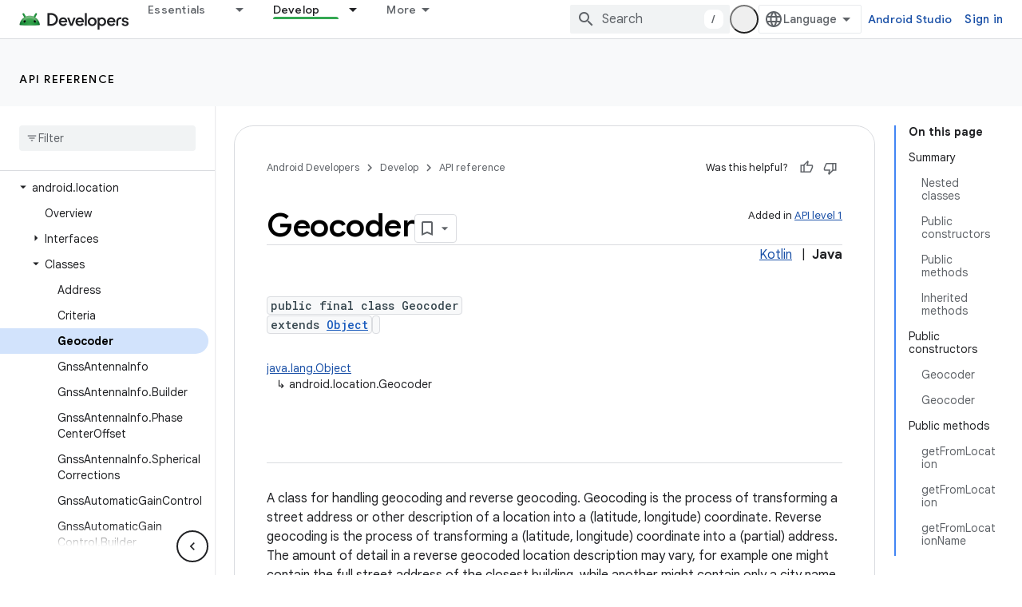

--- FILE ---
content_type: text/html; charset=UTF-8
request_url: https://feedback-pa.clients6.google.com/static/proxy.html?usegapi=1&jsh=m%3B%2F_%2Fscs%2Fabc-static%2F_%2Fjs%2Fk%3Dgapi.lb.en.2kN9-TZiXrM.O%2Fd%3D1%2Frs%3DAHpOoo_B4hu0FeWRuWHfxnZ3V0WubwN7Qw%2Fm%3D__features__
body_size: 77
content:
<!DOCTYPE html>
<html>
<head>
<title></title>
<meta http-equiv="X-UA-Compatible" content="IE=edge" />
<script type="text/javascript" nonce="C7GySOEeF2_BEGmo1g_UtA">
  window['startup'] = function() {
    googleapis.server.init();
  };
</script>
<script type="text/javascript"
  src="https://apis.google.com/js/googleapis.proxy.js?onload=startup" async
  defer nonce="C7GySOEeF2_BEGmo1g_UtA"></script>
</head>
<body>
</body>
</html>


--- FILE ---
content_type: text/javascript
request_url: https://www.gstatic.com/devrel-devsite/prod/v5f5028bd8220352863507a1bacc6e2ea79a725fdb2dd736f205c6da16a3d00d1/android/js/devsite_devsite_content_module.js
body_size: -867
content:
(function(_ds){var window=this;var r1=function(a){let b,c;return!((b=a.classList)==null?0:b.contains("material-icons"))||((c=a.classList)==null?void 0:c.contains("material-symbols-outlined"))};var s1=class extends _ds.t{constructor(a){super(a)}o(){return _ds.A(this,1)}getId(){return _ds.A(this,2)}getType(){return _ds.A(this,3)}};var wra=class extends _ds.t{constructor(a){super(a)}o(){return _ds.A(this,1)}};var xra=class extends _ds.t{constructor(a){super(a)}o(){return _ds.hk(this,wra,1,_ds.fk())}};var yra=class extends _ds.t{constructor(a){super(a)}o(){return _ds.A(this,1)}};var zra=_ds.Lf(class extends _ds.t{constructor(a){super(a)}qa(){return _ds.hk(this,s1,1,_ds.fk())}oa(){return _ds.hk(this,s1,2,_ds.fk())}ea(){return _ds.y(this,_ds.jka,3)}o(){return _ds.y(this,xra,4)}ma(){return _ds.y(this,yra,5)}});var Ara=function(a,b){for(const c of b){if(!a.o.has(c.target))break;const d=c.target,e=d.dataset.revealClass||"devsite-reveal";c.isIntersecting?d.classList.contains(e)||(b=a.o.get(d)||0,c.intersectionRatio>=b&&(d.dataset.reveal==="once"&&(a.ra.unobserve(c.target),a.o.delete(c.target)),requestAnimationFrame(()=>{d.classList.add(e)}))):d.classList.contains(e)&&d.classList.remove(e)}},Nra=async function(a,b){const c=await _ds.v(),d=_ds.C();var e=c.getInsecureHost();b=b.getBrowserEvent();var f=b.origin===
d.origin;if(e){if(b.origin!==e&&!f)return}else if(!f)return;let g;try{g=(0,_ds.or)(b.data)}catch(h){return}e=_ds.rk(g,1);if(e===4)await Bra(a,b);else if(f=g.getName())if(f=document.body.querySelector(`devsite-iframe iframe[name="${f}"]`)){switch(e){case 5:await Cra(b,g,f);break;case 8:await Dra(b,g,d);break;case 1:await Era(b,g,d);break;case 6:case 7:await Fra(e,d,g);break;case 9:await Gra(a,g);break;case 10:await Hra(g,d);break;case 13:await Ira(g)}if(await c.hasMendelFlagAccess("MiscFeatureFlags",
"enable_framebox_badge_methods"))switch(e){case 14:await Jra(b,g);break;case 15:await Kra(b,g);break;case 16:await Lra(b,g);break;case 17:await Mra(b,g)}}},t1=function(a){Array.from(a.querySelectorAll("table.lazy-load")).forEach(b=>{b.classList.remove("hidden")})},Ora=async function(a,b){if(b.detail){var c=b.detail.bottomPanelHeight,d=b.detail.contentHeight,e=b.detail.contentMargin,f=b.detail.offset,g=b.detail.panelCoversContent,h=b.detail.x;b=b.detail.y;var k=new _ds.jr;c=_ds.Bk(k,8,c);d=_ds.Bk(c,
6,d);e=_ds.Bk(d,7,e);f=_ds.Bk(e,5,f);g=_ds.zk(f,9,g);h=_ds.Bk(g,1,h);h=_ds.Bk(h,2,b);h=_ds.Bk(h,3,_ds.ii(window).height);h=_ds.Bk(h,4,_ds.ii(window).width);b=_ds.lr(13);h=_ds.ik(b,13,h);for(const l of a.ua)l&&l.contentWindow&&u1(l.contentWindow,h)}},v1=function(a){Pra(a);Qra(a);a.ea=a.querySelector(".devsite-article-body");a.ea&&(Rra(a),a.ua=[]);a.oa.disconnect();a.j.clear();Sra(a);if(!document.body.hasAttribute("appearance")){var b=[...a.querySelectorAll("picture > source.devsite-dark-theme")];for(var c of b){b=
c.closest("picture");var d=void 0;const f=(d=b)==null?void 0:d.querySelectorAll("source:not(.devsite-dark-theme)");let g;const h=(g=b)==null?void 0:g.querySelector("img");let k;((k=f)==null?0:k.length)?c.remove():b&&h&&b.replaceWith(h)}}c=Array.from(a.querySelectorAll(".devsite-nav-title, .devsite-page-title, td > code, th > code"));document.body.getAttribute("layout")==="docs"&&a.ea&&(d=Array.from(a.ea.querySelectorAll("h1, h2, h3, h4, h5, h6")),c.push(...d));a.j.clear();a.j=new Set(c);if(_ds.C().hash){c=
new _ds.IU;for(var e of a.j)_ds.HU(c,e,r1)}else Tra(a,a.j);e=document.body.querySelector(".devsite-content-data-template");try{let f;a.qa=zra((e==null?void 0:(f=e.content)==null?void 0:f.textContent)||"");a.m.resolve(a.qa)}catch(f){a.qa=null,a.m.reject(f)}a.dispatchEvent(new CustomEvent("devsite-content-updated",{bubbles:!0}))},Pra=async function(a){a.ra.disconnect();a.o.clear();try{if(!await (await _ds.v()).hasMendelFlagAccess("DevsiteContentUIReveal","enable_content_reveal"))return}catch(c){return}const b=
a.querySelectorAll("[data-reveal]");for(const c of b)a.o.set(c,Number(c.dataset.revealThreshold)||0),a.ra.observe(c)},Sra=function(a){Array.from(a.querySelectorAll("*:not(.devsite-table-wrapper) > table")).forEach(b=>{const c=document.createElement("div");c.classList.add("devsite-table-wrapper");b.classList.contains("full-width")&&(c.classList.add("devsite-full-width-table"),b.classList.remove("full-width"));_ds.Fn(c,b);c.appendChild(b)})},Qra=function(a){Array.from(a.querySelectorAll("table.lazy-load")).forEach(b=>
{b.classList.add("hidden")})},Bra=async function(a,b){if(b.source){var c=Ura(b.source);if(c){const e="goog_"+_ds.on++;c.setAttribute("name",e);var d=_ds.lr(3);d=_ds.B(d,2,e);u1(b.source,d);(b=document.body.getAttribute("appearance"))&&w1(c,b);a.ua.push(c)}}},Cra=async function(a,b,c){await _ds.Ih();var d=_ds.zn(document).y,e=_ds.ok(b,4);const f=_ds.ok(b,3);c=c.parentElement||null;e&&(c==null||c.setAttribute("width",`${e}px`));f&&(c==null||c.setAttribute("height",`${f}px`));window.scrollTo({left:_ds.zn(document).x,
top:d});_ds.Jh();d=new _ds.jr;d=_ds.Bk(d,1,window.scrollX);d=_ds.Bk(d,2,window.scrollY);d=_ds.Bk(d,3,_ds.ii(window).height);d=_ds.Bk(d,4,_ds.ii(window).width);e=_ds.lr(5);d=_ds.ik(e,13,d);b=_ds.mr(d,_ds.A(b,8));u1(a.source,b)},Dra=async function(a,b,c){a.source&&(b=_ds.mr(_ds.lr(8),_ds.A(b,8)),c=_ds.B(b,6,c.toString()),u1(a.source,c))},Era=async function(a,b,c){a.source&&(b=_ds.mr(_ds.lr(2),_ds.A(b,8)),c=_ds.B(b,7,`${c.search}${c.hash}`),u1(a.source,c))},Fra=async function(a,b,c){const d=c.getTitle();
c=new URL(c.getUrl(),b.origin);b.search=c.search;b.hash=c.hash;b=b.href.replace(b.origin,"");a===6?_ds.yo(b,!1,!0,void 0,void 0,d):_ds.yo(b,!0,!0,void 0,void 0,d)},Gra=async function(a,b){const c=_ds.A(b,9);let d;try{d=JSON.parse(_ds.A(b,10))}catch(e){console.warn("Event data from Framebox is not valid JSON.",a);return}c==="analyticsEvent"?a.dispatchEvent(new CustomEvent("devsite-analytics-observation",{detail:d,bubbles:!0})):c==="cloudtrackEvent"?a.dispatchEvent(new CustomEvent("devsite-analytics-observation-cloudtrack",
{detail:d,bubbles:!0})):c==="devsite-apix"&&a.dispatchEvent(new CustomEvent("devsite-apix-observation",{detail:d,bubbles:!0}))},Hra=async function(a,b){a=a.getUrl();const c=await _ds.v();if(a){const d=new URL(a,b.origin);a.startsWith("#")||b.origin===d.origin&&b.pathname===d.pathname&&b.search===d.search?await c.scrollToAnchor(d.hash,!0):await c.fetchPage(d.href)}},Ira=async function(a){var b;const c=((b=_ds.nr(a))==null?void 0:_ds.ok(b,1))||0;let d;b=((d=_ds.nr(a))==null?void 0:_ds.ok(d,2))||0;let e;
window.scrollTo({left:c,top:b,behavior:((e=_ds.nr(a))==null?0:_ds.nk(e,10))?"smooth":"auto"})},Jra=async function(a,b){const c=_ds.mr(_ds.lr(14),_ds.A(b,8));var d;b=(d=_ds.y(b,_ds.ir,14))==null?void 0:_ds.A(d,1);var e=await _ds.OU.Fa();d=_ds.hr(_ds.gr(new _ds.ir,b),0);if(b){const g=await Vra(b);var f=_ds.B(d,3,g==null?void 0:g.imageUrl);f=_ds.B(f,4,g==null?void 0:g.title);_ds.B(f,5,g==null?void 0:g.description);if(e){e=new _ds.VK;try{const h=await e.bc({url:b});(h==null?0:h.id)?_ds.hr(d,2):_ds.hr(d,
1)}catch(h){}}}_ds.ik(c,14,d);u1(a.source,c)},Kra=async function(a,b){const c=_ds.mr(_ds.lr(15),_ds.A(b,8));var d;b=(d=_ds.y(b,_ds.ir,14))==null?void 0:_ds.A(d,1);d=await _ds.OU.Fa();const e=_ds.hr(_ds.gr(new _ds.ir,b),0);if(d&&b){const f=new _ds.VK;try{const g=await f.kc({url:b,profileId:d.Ga()||""},!0);(g==null?0:g.id)?_ds.hr(e,2):_ds.hr(e,1)}catch(g){_ds.hr(e,1)}}_ds.ik(c,14,e);u1(a.source,c)},Lra=async function(a,b){b=_ds.mr(_ds.lr(16),_ds.A(b,8));const c=await _ds.OU.Fa();_ds.zk(b,15,!!c);u1(a.source,
b)},Mra=async function(a,b){b=_ds.mr(_ds.lr(17),_ds.A(b,8));const c=await _ds.OU.Fa();let d=!1,e=!1;if(c){let f,g;d=!!((f=_ds.KI(c))==null?0:(g=f.filter(h=>_ds.rk(h,1)===1))==null?0:g.find(h=>_ds.rk(h,2)!==0));try{e=!!(await (new _ds.VK).Pd({profileId:c.Ga()})||[]).find(h=>h.path==="developers.google.com/profile/badges/community/innovators/cloud/innovators_plus")}catch(h){}}_ds.zk(b,16,e&&d);u1(a.source,b)},u1=function(a,b){a&&a.postMessage(_ds.el(b),"*")},Ura=function(a){let b;[...document.body.querySelectorAll("devsite-iframe iframe")].forEach(c=>
{a:{try{var d=c.contentWindow||(c.contentDocument?_ds.xg(c.contentDocument):null);break a}catch(e){}d=null}d===a&&(b=c)});return b},w1=function(a,b){var c=_ds.lr(12);b=_ds.B(c,12,b);a&&a.contentWindow&&u1(a.contentWindow,b)},Vra=async function(a){const b=new _ds.jL;let c=null;try{let d;c=((d=await b.getStatus({paths:[a]}))==null?void 0:d[0].badge)||null}catch(d){}return c},Rra=function(a){if(document.body.getAttribute("layout")==="full"){let b;(a=(b=a.ea)==null?void 0:b.querySelectorAll('h1[tabindex="0"],h2[tabindex="0"],h3[tabindex="0"],h4[tabindex="0"],h5[tabindex="0"],h6[tabindex="0"]'))&&
Array.from(a).forEach(c=>{c.removeAttribute("tabindex")})}},Tra=function(a,b){a.oa&&b.forEach(c=>{a.oa.observe(c)})},x1=class extends _ds.Vm{constructor(){super(...arguments);this.eventHandler=new _ds.u;this.xa=new _ds.u;this.j=new Set;this.qa=this.ea=null;this.m=new _ds.Hh;this.ua=[];this.oa=new IntersectionObserver(a=>{for(const b of a)if(b.isIntersecting){a=b.target;_ds.HU(new _ds.IU,a,r1);this.j.delete(a);let c;(c=this.oa)==null||c.unobserve(a)}},{rootMargin:"100%"});this.o=new Map;this.ra=new IntersectionObserver(a=>
{Ara(this,a)},{threshold:Array.from({length:21},(a,b)=>b*.05)})}connectedCallback(){this.eventHandler.listen(window,"message",a=>{Nra(this,a)});this.eventHandler.listen(document.body,"devsite-appearance-updated",a=>{if(a=a.getBrowserEvent().detail.preference)for(const b of this.ua)w1(b,a)});this.eventHandler.listen(document.body,"devsite-page-loaded",()=>{t1(this)});this.eventHandler.listen(document.body,"devsite-sticky-scroll",a=>{Ora(this,a.getBrowserEvent())});this.eventHandler.listen(document.body,
"devsite-before-page-change",()=>{this.qa=null;this.m.resolve(null);this.m=new _ds.Hh});v1(this)}disconnectedCallback(){this.oa.disconnect();this.j.clear();this.ra.disconnect();this.o.clear();_ds.D(this.eventHandler);_ds.D(this.xa)}ec(a){a&&([".devsite-article",".devsite-content-data","devsite-content-footer","devsite-notification"].forEach(b=>{_ds.Um(this,this.querySelector(b),a.querySelector(b))}),v1(this),t1(this))}};x1.prototype.updateContent=x1.prototype.ec;
x1.prototype.disconnectedCallback=x1.prototype.disconnectedCallback;x1.prototype.connectedCallback=x1.prototype.connectedCallback;try{customElements.define("devsite-content",x1)}catch(a){console.warn("devsite.app.customElement.DevsiteContent",a)};})(_ds_www);
